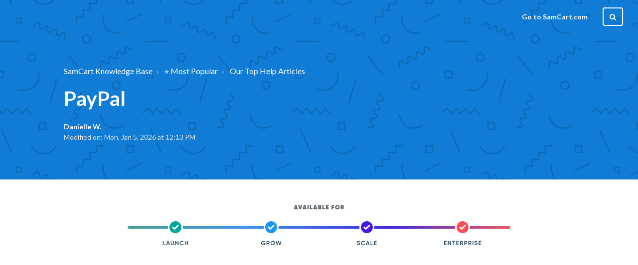

--- FILE ---
content_type: text/html; charset=utf-8
request_url: https://help.samcart.com/support/solutions/articles/60000648059-paypal
body_size: 16423
content:
<!DOCTYPE html>
       
        <!--[if lt IE 7]><html class="no-js ie6 dew-dsm-theme " lang="en" dir="ltr" data-date-format="us"><![endif]-->       
        <!--[if IE 7]><html class="no-js ie7 dew-dsm-theme " lang="en" dir="ltr" data-date-format="us"><![endif]-->       
        <!--[if IE 8]><html class="no-js ie8 dew-dsm-theme " lang="en" dir="ltr" data-date-format="us"><![endif]-->       
        <!--[if IE 9]><html class="no-js ie9 dew-dsm-theme " lang="en" dir="ltr" data-date-format="us"><![endif]-->       
        <!--[if IE 10]><html class="no-js ie10 dew-dsm-theme " lang="en" dir="ltr" data-date-format="us"><![endif]-->       
        <!--[if (gt IE 10)|!(IE)]><!--><html class="no-js  dew-dsm-theme " lang="en" dir="ltr" data-date-format="us"><!--<![endif]-->
	<head>
		
		

<!-- Title for the page -->
<title> How to use PayPal with SamCart : SamCart Knowledge Base </title>

<!-- Meta information -->

      <meta charset="utf-8" />
      <meta http-equiv="X-UA-Compatible" content="IE=edge,chrome=1" />
      <meta name="description" content= "Connect PayPal to process payments on your SamCart checkout page." />
      <meta name="author" content= "" />
       <meta property="og:title" content="How to use PayPal with SamCart" />  <meta property="og:url" content="https://help.samcart.com/support/solutions/articles/60000648059-paypal" />  <meta property="og:description" content="   Note: this article contains videos that utilize a previous navigation bar design. Most functions have remained unchanged, but you can always reference this guide which covers the update and differences.  After You Connect With Stripe, Connect W..." />  <meta property="og:image" content="https://s3.amazonaws.com/cdn.freshdesk.com/data/helpdesk/attachments/production/60092747421/logo/VeCIQjZiXXAiMvoT2Vbs1Lcy92BAiqTx6g.png?X-Amz-Algorithm=AWS4-HMAC-SHA256&amp;amp;X-Amz-Credential=AKIAS6FNSMY2XLZULJPI%2F20260129%2Fus-east-1%2Fs3%2Faws4_request&amp;amp;X-Amz-Date=20260129T145123Z&amp;amp;X-Amz-Expires=604800&amp;amp;X-Amz-SignedHeaders=host&amp;amp;X-Amz-Signature=7dbc5ccc4fdb96d391dbe9dcb89ea946c6b25e5ac7b0c66d0ca7a7b6858f4cac" />  <meta property="og:site_name" content="SamCart Knowledge Base" />  <meta property="og:type" content="article" />  <meta name="twitter:title" content="How to use PayPal with SamCart" />  <meta name="twitter:url" content="https://help.samcart.com/support/solutions/articles/60000648059-paypal" />  <meta name="twitter:description" content="   Note: this article contains videos that utilize a previous navigation bar design. Most functions have remained unchanged, but you can always reference this guide which covers the update and differences.  After You Connect With Stripe, Connect W..." />  <meta name="twitter:image" content="https://s3.amazonaws.com/cdn.freshdesk.com/data/helpdesk/attachments/production/60092747421/logo/VeCIQjZiXXAiMvoT2Vbs1Lcy92BAiqTx6g.png?X-Amz-Algorithm=AWS4-HMAC-SHA256&amp;amp;X-Amz-Credential=AKIAS6FNSMY2XLZULJPI%2F20260129%2Fus-east-1%2Fs3%2Faws4_request&amp;amp;X-Amz-Date=20260129T145123Z&amp;amp;X-Amz-Expires=604800&amp;amp;X-Amz-SignedHeaders=host&amp;amp;X-Amz-Signature=7dbc5ccc4fdb96d391dbe9dcb89ea946c6b25e5ac7b0c66d0ca7a7b6858f4cac" />  <meta name="twitter:card" content="summary" />  <link rel="canonical" href="https://help.samcart.com/support/solutions/articles/60000648059-paypal" /> 

<!-- Responsive setting -->
<link rel="apple-touch-icon" href="https://s3.amazonaws.com/cdn.freshdesk.com/data/helpdesk/attachments/production/60003972649/fav_icon/HlRwm4_kUgTgjYJ7b2SAWS2bkAO7tF-MZQ.png" />
        <link rel="apple-touch-icon" sizes="72x72" href="https://s3.amazonaws.com/cdn.freshdesk.com/data/helpdesk/attachments/production/60003972649/fav_icon/HlRwm4_kUgTgjYJ7b2SAWS2bkAO7tF-MZQ.png" />
        <link rel="apple-touch-icon" sizes="114x114" href="https://s3.amazonaws.com/cdn.freshdesk.com/data/helpdesk/attachments/production/60003972649/fav_icon/HlRwm4_kUgTgjYJ7b2SAWS2bkAO7tF-MZQ.png" />
        <link rel="apple-touch-icon" sizes="144x144" href="https://s3.amazonaws.com/cdn.freshdesk.com/data/helpdesk/attachments/production/60003972649/fav_icon/HlRwm4_kUgTgjYJ7b2SAWS2bkAO7tF-MZQ.png" />
        <meta name="viewport" content="width=device-width, initial-scale=1.0, maximum-scale=5.0, user-scalable=yes" /> 

<meta name="viewport" content="width=device-width, initial-scale=1.0" />
<link href="//fonts.googleapis.com/css?family=Lato:300,300i,400,400i,700,700i,900,900i" rel="stylesheet" />
<link rel="stylesheet" href="//maxcdn.bootstrapcdn.com/font-awesome/4.7.0/css/font-awesome.min.css" />
<link rel="stylesheet" href="//cdn.jsdelivr.net/highlight.js/9.10.0/styles/github.min.css" />
<link rel="stylesheet" href="//cdn.jsdelivr.net/jquery.magnific-popup/1.0.0/magnific-popup.css" />
<style>
  .hero-unit {
    background-image: url(https://s3-us-west-2.amazonaws.com/breezythemes/barren/pattern.svg);
  }
</style>


		
		<!-- Adding meta tag for CSRF token -->
		<meta name="csrf-param" content="authenticity_token" />
<meta name="csrf-token" content="IWND7kQskrPuyEeRWhkmHq5946pcasbYyBG0nYi1dlLws9qZGUPUeZQ/Da8BSZOe+z4Ca81pHkqZYmMZdDQ4yw==" />
		<!-- End meta tag for CSRF token -->
		
		<!-- Fav icon for portal -->
		<link rel='shortcut icon' href='https://s3.amazonaws.com/cdn.freshdesk.com/data/helpdesk/attachments/production/60003972649/fav_icon/HlRwm4_kUgTgjYJ7b2SAWS2bkAO7tF-MZQ.png' />

		<!-- Base stylesheet -->
 
		<link rel="stylesheet" media="print" href="https://assets9.freshdesk.com/assets/cdn/portal_print-6e04b27f27ab27faab81f917d275d593fa892ce13150854024baaf983b3f4326.css" />
	  		<link rel="stylesheet" media="screen" href="https://assets10.freshdesk.com/assets/cdn/falcon_portal_utils-57fc5f91db982a7ecd698d80ef41469e73b87782f2d9f218886147ca63c081ab.css" />	

		
		<!-- Theme stylesheet -->

		<link href="/support/theme.css?v=4&amp;d=1728890401" media="screen" rel="stylesheet" type="text/css">

		<!-- Google font url if present -->
		<link href='https://fonts.googleapis.com/css?family=Source+Sans+Pro:regular,italic,600,700,700italic|Poppins:regular,600,700' rel='stylesheet' type='text/css' nonce='ZmjDdCG3VhMKTy6VgWGZ6Q=='>

		<!-- Including default portal based script framework at the top -->
		<script src="https://assets9.freshdesk.com/assets/cdn/portal_head_v2-d07ff5985065d4b2f2826fdbbaef7df41eb75e17b915635bf0413a6bc12fd7b7.js"></script>
		<!-- Including syntexhighlighter for portal -->
		<script src="https://assets10.freshdesk.com/assets/cdn/prism-841b9ba9ca7f9e1bc3cdfdd4583524f65913717a3ab77714a45dd2921531a402.js"></script>

		

		<!-- Access portal settings information via javascript -->
		 <script type="text/javascript">     var portal = {"language":"en","name":"SamCart Knowledge Base","contact_info":"","current_page_name":"article_view","current_tab":"solutions","vault_service":{"url":"https://vault-service.freshworks.com/data","max_try":2,"product_name":"fd"},"current_account_id":1329266,"preferences":{"bg_color":"#f3f5f7","header_color":"#ffffff","help_center_color":"#f3f5f7","footer_color":"#183247","tab_color":"#ffffff","tab_hover_color":"#02b875","btn_background":"#f3f5f7","btn_primary_background":"#02b875","baseFont":"Source Sans Pro","textColor":"#183247","headingsFont":"Poppins","headingsColor":"#183247","linkColor":"#183247","linkColorHover":"#2753d7","inputFocusRingColor":"#02B875","nonResponsive":"false","personalized_articles":true},"image_placeholders":{"spacer":"https://assets6.freshdesk.com/assets/misc/spacer.gif","profile_thumb":"https://assets8.freshdesk.com/assets/misc/profile_blank_thumb-4a7b26415585aebbd79863bd5497100b1ea52bab8df8db7a1aecae4da879fd96.jpg","profile_medium":"https://assets4.freshdesk.com/assets/misc/profile_blank_medium-1dfbfbae68bb67de0258044a99f62e94144f1cc34efeea73e3fb85fe51bc1a2c.jpg"},"falcon_portal_theme":true,"current_object_id":60000648059};     var attachment_size = 20;     var blocked_extensions = "";     var allowed_extensions = "";     var store = { 
        ticket: {},
        portalLaunchParty: {} };    store.portalLaunchParty.ticketFragmentsEnabled = false;    store.pod = "us-east-1";    store.region = "US"; </script> 


			
	</head>
	<body>
            	
		
		
		

<!-- Notification Messages -->
 <div class="alert alert-with-close notice hide" id="noticeajax"></div> 
<div class="layout layout--anonymous">
  <meta name="google-site-verification" content="qxJxzdgaxz-JiOUfznJfANg6Otn1CSKOJ1AzNI82UJA" />

<header class="topbar container" data-topbar>
  <div class="topbar__inner">
    <div class="topbar__logo-wrapper">
      <a href="https://samcarthelp.freshdesk.com/support/solutions">
        <img src="https://dl.dropboxusercontent.com/s/2i0cpi9fenmfeen/samcart-knowledge-base.png" alt="" class="logo">
      </a>
    </div>

    <div class="topbar__buttons">
      <button class="btn btn-topbar btn-toggle-search" data-toggle-search>
        <span class="fa fa-search"></span>
      </button>
      <button type="button" class="tcon tcon-menu--xcross" aria-label="toggle menu" data-toggle-menu>
        <span class="tcon-menu__lines" aria-hidden="true"></span>
        <span class="tcon-visuallyhidden">toggle menu</span>
      </button>
    </div>

    <div class="search-box search-box--topbar" data-search-topbar>
      <form class="hc-search-form print--remove" autocomplete="off" action="/support/search/solutions" id="hc-search-form" data-csrf-ignore="true">
	<div class="hc-search-input">
	<label for="support-search-input" class="hide">Enter your search term here...</label>
		<input placeholder="Enter your search term here..." type="text"
			name="term" class="special" value=""
            rel="page-search" data-max-matches="10" id="support-search-input">
	</div>
	<div class="hc-search-button">
		<button class="btn btn-primary" aria-label="Search" type="submit" autocomplete="off">
			<i class="mobile-icon-search hide-tablet"></i>
			<span class="hide-in-mobile">
				Search
			</span>
		</button>
	</div>
</form>
    </div>

    <div class="search-mobile" data-search-mobile>
      <div class="container-inner">
        <div class="search-box search-box--mobile">
          <form class="hc-search-form print--remove" autocomplete="off" action="/support/search/solutions" id="hc-search-form" data-csrf-ignore="true">
	<div class="hc-search-input">
	<label for="support-search-input" class="hide">Enter your search term here...</label>
		<input placeholder="Enter your search term here..." type="text"
			name="term" class="special" value=""
            rel="page-search" data-max-matches="10" id="support-search-input">
	</div>
	<div class="hc-search-button">
		<button class="btn btn-primary" aria-label="Search" type="submit" autocomplete="off">
			<i class="mobile-icon-search hide-tablet"></i>
			<span class="hide-in-mobile">
				Search
			</span>
		</button>
	</div>
</form>
        </div>
      </div>
    </div>

    <div class="topbar__controls topbar__controls--anonymous" data-menu>
      <a class="topbar__link" href="https://www.samcart.com">Go to SamCart.com</a>
      
      
        <button class="btn btn-topbar btn-toggle-search hidden-xs hidden-sm hidden-md hidden" data-toggle-search>
          <span class="fa fa-search"></span>
        </button>
      

      
        <!--<a class="btn btn-topbar btn-submit-ticket" href="/support/tickets/new">Submit a ticket</a>-->
      
      <div class="topbar__nav"> <div class="welcome">Welcome <b></b> </div>  <b><a href="/support/login"><b>Login</b></a></b></div>
    </div>
  </div>
<!-- Start of HubSpot Embed Code -->
<script type="text/javascript" id="hs-script-loader" async defer src="//js.hs-scripts.com/7385714.js"></script>
<!-- End of HubSpot Embed Code -->
</header>

  
    
  

  <section class="hero-unit container" data-hero-unit>
  <div class="container-inner hero-unit__content" data-search-box>
    <div class="breadcrumbs-wrapper">
      <ol class="breadcrumbs">
        <li>
          <a href="/support/home">SamCart Knowledge Base</a>
        </li>
        <li title="⭐ Most Popular">
          <a href="/support/solutions/60000249701">⭐ Most Popular</a>
        </li>
        <li title="Our Top Help Articles">
          <a href="/support/solutions/folders/60000366238">Our Top Help Articles</a>
        </li>
      </ol>
    </div>
    <h1 class="hero-unit__title">
      PayPal
    </h1>
    <div class="article-meta">
      <div class="article-meta__col article-meta__col--main">
        <div class="entry-info ">
          <div class="entry-info__content">
            <a href="#" class='author author--hero-unit'>
              Danielle W.
            </a>
            <div class="meta meta--hero-unit">Modified on: Mon, Jan 5, 2026 at 12:13 PM</div>
          </div>
        </div>
      </div>
    </div>
  </div>
</section>

<div class="container article-page page-container">
  <div class="container-inner">
    <div class="article-page__container">
      <article class="article clearfix" itemscope itemtype="http://schema.org/Article">

        <div class="article__body markdown" itemprop="articleBody">
          <p data-identifyelement="509"><img src="https://s3.amazonaws.com/cdn.freshdesk.com/data/helpdesk/attachments/production/60030804902/original/0ihEDP5UO0gMUXBZsMaX_uzaCVdAv_qbuw.png?1620677755" style="width: auto;" class="fr-fic fr-fil fr-dib" data-attachment="[object Object]" data-id="60030804902" data-identifyelement="510"></p><p data-identifyelement="511" dir="ltr"><span class="fr-video fr-deletable fr-fvc fr-dvb fr-draggable" data-identifyelement="512"><iframe width="640" height="360" src="https://www.youtube.com/embed/a2P0ROgMNlo?&amp;wmode=opaque" frameborder="0" allowfullscreen="" sandbox="allow-scripts allow-forms allow-same-origin allow-presentation" class="fr-draggable" data-identifyelement="513"></iframe></span><em data-identifyelement="514">Note: this article contains videos that utilize a previous navigation bar design. Most functions have remained unchanged, but you can always reference this guide which covers the update and differences.</em></p><h3 data-identifyelement="515" dir="ltr">After You Connect With Stripe, Connect With a PayPal Account.</h3><p data-identifyelement="516" dir="ltr"><a data-identifyelement="517" href="https://samcarthelp.freshdesk.com/support/solutions/articles/60000648075-stripe" rel="noreferrer" target="_blank">After you connect with a Stripe account</a>, you have the option to also connect with a PayPal account.</p><p data-identifyelement="518" dir="ltr">While we do recommend using Stripe primarily, PayPal can be used without Stripe.</p><p data-identifyelement="519">This integration is not mandatory. &nbsp;Offering PayPal to your customers is completely up to you!&nbsp;</p><h3 data-identifyelement="520" dir="ltr"><span class="fr-video fr-fvc fr-dvb fr-draggable" data-identifyelement="521"><iframe title="Wistia video player" allowfullscreen="" frameborder="0" class="wistia_embed fr-draggable" name="wistia_embed" src="https://fast.wistia.net/embed/iframe/qz0ppylhky" width="400" height="225" sandbox="allow-scripts allow-forms allow-same-origin allow-presentation" data-identifyelement="522"></iframe></span>Integrate Your SamCart Account With PayPal</h3><p dir="ltr">Navigate to your payment processors by clicking on the blue person icon in the top right corner of your dashboard and select <strong dir="ltr">Settings&nbsp;</strong>from the dropdown menu:</p><p><img src="https://s3.amazonaws.com/cdn.freshdesk.com/data/helpdesk/attachments/production/60153505516/original/5TYp__55p07Vek0K_7WRfoCqWaL70tsb4w.png?1767635784" style="width: 239px; max-width: 100%; display: block; margin: 5px auto; text-align: center; float: none; vertical-align: top;" class="fr-fic fr-dib" data-attachment="[object Object]" data-id="60153505516"></p><p>Note - if you have a marketplace logo set, you will see your logo instead of the blue person icon.</p><p data-identifyelement="528" dir="ltr">Select the<strong data-identifyelement="529">&nbsp;Processors (1)&nbsp;</strong>tab at the top. Then, click on the <strong data-identifyelement="530">Add New (2)&nbsp;</strong>button.</p><p data-identifyelement="487" style="text-align: center;"><img src="https://s3.amazonaws.com/cdn.freshdesk.com/data/helpdesk/attachments/production/60122463555/original/FYrFlmbhAvWhTEHrQqIFq0RU0gMfNHe2TA.png?1726779221" style="width: auto; max-width: 100%;" class="fr-fic fr-fil fr-dib" data-attachment="[object Object]" data-id="60122463555" data-identifyelement="531"></p><p data-identifyelement="532" dir="ltr">In the pop-up window, select which Payment Processor you would like to integrate with.</p><p data-identifyelement="491" style="text-align: center;"><img src="https://s3.amazonaws.com/cdn.freshdesk.com/data/helpdesk/attachments/production/60004045812/original/8oSpuVeBx40chIfvH0FtieVqe3GLjmK4og.png?1585857292" style="box-sizing: inherit; max-width: 100%; color: rgb(86, 88, 103); font-family: proxima-nova, &quot;Helvetica Neue&quot;, Helvetica, Arial, sans-serif; font-size: 17px; font-weight: 400; text-align: left; text-indent: 0px; width: 508px;" data-id="60004045812" class="fr-fic fr-dii" data-identifyelement="533"></p><p data-identifyelement="534" dir="ltr">When you select PayPal, you will see the following pop-up.</p><p data-identifyelement="535" style="text-align: center;"><img src="https://s3.amazonaws.com/cdn.freshdesk.com/data/helpdesk/attachments/production/60123268057/original/suC0GAjPZswxszcltgCsNqhRnq3-4vu0KQ.png?1727808835" style="width: 386px; max-width: 100%; display: block; float: none; vertical-align: top; margin: 5px auto; text-align: center;" class="fr-fic fr-dib" data-attachment="[object Object]" data-id="60123268057" data-identifyelement="536"></p><p data-identifyelement="537" dir="ltr">Give this connection a name in the Label your processor field, and then enter your PayPal API credentials in the API Username, API Password, and API Signature fields. Click the <strong dir="ltr">Su</strong><strong dir="ltr">bmit&nbsp;</strong>button, and you're done! You will see PayPal as a connected payment processor in your <strong dir="ltr">Processors</strong>.</p><p><img src="https://s3.amazonaws.com/cdn.freshdesk.com/data/helpdesk/attachments/production/60123276431/original/fwx3C7NzeuD_uMVn8diiY-i2YPrHInuv6Q.png?1727815025" style="width: 648px; max-width: 100%; display: block; float: none; vertical-align: top; margin: 5px auto; text-align: center;" class="fr-fic fr-dib" data-attachment="[object Object]" data-id="60123276431"></p><p data-identifyelement="537" dir="ltr">If you need help locating your API credentials, read on for more information! The first step is logging into PayPal - you can log into PayPal however your normally would, but you can also access the PayPal login page directly within the setup process by clicking the "<strong data-identifyelement="538" dir="ltr">Click Here&nbsp;</strong>to log in to PayPal" link in the PayPal connection popup window.<br><br><strong data-identifyelement="539">NOTE</strong>: Not all PayPal accounts look exactly the same. If accessing the API credentials on your PayPal account looks different from screenshots below, please contact PayPal for assistance with locating these API credentials.&nbsp;</p><ul data-identifyelement="540"><li data-identifyelement="541" dir="ltr">From your PayPal dashboard, click on <strong data-identifyelement="542" dir="ltr">Account Settings&nbsp;</strong>from the dropdown menu in the top right corner:</li></ul><p data-identifyelement="543" style="text-align: center;"><img src="https://s3.amazonaws.com/cdn.freshdesk.com/data/helpdesk/attachments/production/60123268567/original/J7lNxhoA2SMN4U4uPMLYR0jFEb_bkTAd2w.png?1727809205" style="width: 391px; max-width: 100%; display: block; float: none; vertical-align: top; margin: 5px auto; text-align: center;" class="fr-fic fr-dib" data-attachment="[object Object]" data-id="60123268567" data-identifyelement="544"></p><ul data-identifyelement="545"><li data-identifyelement="546" dir="ltr" style="text-align: left;">On the next page, click the <strong data-identifyelement="547" dir="ltr">Update&nbsp;</strong>button next to <strong data-identifyelement="548">API access</strong>.&nbsp;<img src="https://s3.amazonaws.com/cdn.freshdesk.com/data/helpdesk/attachments/production/60123276850/original/ZOV7GLXw_FgfhSuDVoCo8jDm6XiHmCsCLQ.png?1727815416" style="width: auto; max-width: 100%; display: block; float: none; vertical-align: top; margin: 5px auto; text-align: center;" class="fr-fic fr-dib" data-attachment="[object Object]" data-id="60123276850"></li></ul><ul data-identifyelement="551"><li dir="ltr">Here you will see several API access options. Select the <strong dir="ltr">NVP/SOAP API Integration (Classic)&nbsp;</strong>option. <strong dir="ltr"><img src="https://s3.amazonaws.com/cdn.freshdesk.com/data/helpdesk/attachments/production/60123270804/original/KcfuKc41cLQtKNqrLP-gN9IZJbXfnDZhhg.png?1727810969" class="fr-fic fr-dib" data-id="60123270804" style="box-sizing: border-box; border: 0px; max-width: 100%; cursor: pointer; padding: 0px 1px; margin: 5px auto; display: block; color: rgb(0, 0, 0); font-family: -apple-system, &quot;system-ui&quot;, &quot;Segoe UI&quot;, Roboto, &quot;Helvetica Neue&quot;, Arial, sans-serif; font-size: 13px; font-weight: 400; text-indent: 0px; width: 656px; text-align: center; float: none; vertical-align: top;" data-attachment="[object Object]"></strong></li><li dir="ltr">Clicking this option will bring up your PayPal API credentials! If you have not generated your API credentials in the past, you may see a button asking you to generate your API credentials. Just click that button, then you will see your API credentials here:&nbsp;<img src="https://s3.amazonaws.com/cdn.freshdesk.com/data/helpdesk/attachments/production/60123275896/original/GOb7_aOVTRlEZEaX8mYvxhaVP_flhMEvgQ.png?1727814662" style="width: 330px; max-width: 100%; display: block; float: none; vertical-align: top; margin: 5px auto; text-align: center;" class="fr-fic fr-dib" data-attachment="[object Object]" data-id="60123275896"><strong dir="ltr">NOTE</strong>: If you are still having trouble getting your PayPal API credentials, please follow <a data-identifyelement="553" href="https://www.paypal.com/us/cshelp/article/what-are-api-signature-and-certificate-credentials-help487">this guide from PayPal</a> that will walk you through how to get this information from within your PayPal account. You can also reach out to PayPal Support for assistance!</li></ul><p dir="ltr">Now that you have your API credentials, you are ready to enter them into SamCart! Copy / Paste your API credentials from PayPal into the popup window that appears when you click to connect with PayPal.</p><h3 data-identifyelement="557">Advanced Features With PayPal</h3><p data-identifyelement="558">SamCart has a “one-of-a-kind” integration with PayPal, and it opens up a whole new set of features for anyone with a PayPal account.</p><p data-identifyelement="559">With this integration, your customers can go through 1-Click Upsell Funnels, purchase subscription products, purchase free and paid trail products, and more while paying you with PayPal.</p><p data-identifyelement="560">This is the first time this has ever been possible with PayPal, and we’re extremely excited to allow SamCart users the ability to offer PayPal without limiting the features you love.</p><h3 data-identifyelement="561">Reference Transactions</h3><p data-identifyelement="562"><span class="fr-video fr-fvc fr-dvb fr-draggable" data-identifyelement="563"><iframe title="Wistia video player" allowfullscreen="" frameborder="0" class="wistia_embed fr-draggable" name="wistia_embed" src="https://fast.wistia.net/embed/iframe/kt5ql6fm9q" width="400" height="225" sandbox="allow-scripts allow-forms allow-same-origin allow-presentation" data-identifyelement="564"></iframe></span></p><p data-identifyelement="565" dir="ltr"><em data-identifyelement="566" dir="ltr">Note: this article contains videos that utilize a previous navigation bar design. Most functions have remained unchanged, but you can always reference <a data-identifyelement="567" href="http://help.samcart.com/en/support/solutions/articles/60000929748">this guide</a> which covers the update and differences.</em></p><p data-identifyelement="568">In order to accept PayPal payments for SamCart products with recurring charges of any kind or send customers through 1-click upsells, you will need “Reference Transactions” enabled inside of your PayPal account.</p><p data-identifyelement="569">“Reference Transactions” is an optional PayPal feature that allow you to offer PayPal for more than just products with a single, one-time charge.</p><p data-identifyelement="570">If reference transactions are enabled, then you will be able to offer PayPal as a payment option with SamCart features like…</p><ul data-identifyelement="571"><li data-identifyelement="572">1-Click Upsell Funnels</li><li data-identifyelement="573">Subscription Products</li><li data-identifyelement="574">Free Trial &amp; Paid Trial Products</li></ul><h3 data-identifyelement="575">Do I Have Reference Transactions?</h3><p data-identifyelement="576">To find out whether your PayPal account has Reference Transactions enabled, visit your Payment Processor Integrations area.</p><p data-identifyelement="577" dir="ltr">Scroll over your PayPal integration. At the top of the PayPal processor, you will see a message that either says "Subscriptions/Upsells <strong data-identifyelement="578" dir="ltr">Disabled</strong>" or "Subscriptions/Upsells <strong data-identifyelement="579" dir="ltr">Enabled</strong>" - If you do not see "Subscriptions/Upsells <strong data-identifyelement="580" dir="ltr">Enable</strong><strong data-identifyelement="581" dir="ltr">d</strong>" you will need to contact PayPal to enable reference transactions.&nbsp;</p><p data-identifyelement="582">If you do not have Reference Transactions, PayPal will only be available for one time charge products. Any products with a subscription or recurring billing of any kind will not display PayPal as a payment option.</p><p data-identifyelement="583" dir="ltr">To have SamCart ping PayPal and check for Reference Transactions again, click on the small "refresh" icon:<img src="https://s3.amazonaws.com/cdn.freshdesk.com/data/helpdesk/attachments/production/60110704120/original/u8IoBuyaDOxx48mUOI1jZDytqofZKUFjSw.png?1712090685" style="width: 238px; display: block; float: none; vertical-align: top; margin: 5px auto; text-align: center;" class="fr-fic fr-dib" data-attachment="[object Object]" data-id="60110704120" data-identifyelement="584"></p><p data-identifyelement="585" dir="ltr">If PayPal has enable reference transactions for you, after refreshing you should see "Subscriptions/Upsells <strong data-identifyelement="586" dir="ltr">Enabled</strong>" on the PayPal processor!&nbsp;</p><p data-identifyelement="587" style="text-align: center;"><img src="https://s3.amazonaws.com/cdn.freshdesk.com/data/helpdesk/attachments/production/60122464294/original/BYDyfcZZq_BHdKW9uEze9q3G-RVIzOC-fg.png?1726779851" style="width: 410px; max-width: 100%; display: block; float: none; vertical-align: top; margin: 5px auto; text-align: center;" class="fr-fic fr-dib" data-attachment="[object Object]" data-id="60122464294" data-identifyelement="588"></p><h3 data-identifyelement="589">Turning On Reference Transactions</h3><p data-identifyelement="590">To get Reference Transactions turned on for your PayPal account, get in touch with PayPal and request for this feature to be enabled inside of your account.</p><p data-identifyelement="591" dir="ltr">You can call PayPal's support at 1 (888) 221-1161 (ask for business support). You can also submit a Merchant Technical Support ticket <a data-identifyelement="592" href="https://www.paypal-techsupport.com/s/?language=en_US" rel="noreferrer" target="_blank">here</a>.</p><p data-identifyelement="593" dir="ltr">After PayPal confirms they have activated Reference Transactions, then come back to SamCart and click on the small “Refresh” icon again.</p><p data-identifyelement="594">SamCart will check your PayPal account again, and see if Reference Transactions are enabled.</p><p data-identifyelement="595" dir="ltr">Please keep in mind, we do not own PayPal. We do not have any power to make PayPal turn on this feature for your account. PayPal guidelines vary from country to country, and we cannot guarantee that PayPal will enable this feature for you.</p><h3 data-identifyelement="596">PayPal Business Account</h3><p data-identifyelement="597">SamCart’s integration only works for <strong data-identifyelement="598">PayPal Business Accounts</strong>.</p><p data-identifyelement="599" dir="ltr">There are several types of PayPal Business accounts; some are free, some are paid. Below are some quick instructions to help you identify if your PayPal account is a PayPal Business Account.</p><p data-identifyelement="600" dir="ltr">When you log in to PayPal, you should see "Business Tools" as an option within your account. PayPal accounts that are <em data-identifyelement="601" dir="ltr">not&nbsp;</em>a business account will not have this option.&nbsp;</p><div data-identifyelement="602" dir="ltr"><img src="https://s3.amazonaws.com/cdn.freshdesk.com/data/helpdesk/attachments/production/60110702543/original/Rrw5xc1JurQGRRVZy2u51o7vgcm6wT9Hhg.png?1712089314" style="width: auto; display: block; float: none; vertical-align: top; margin: 5px auto; text-align: center;" class="fr-fic fr-dib" data-attachment="[object Object]" data-id="60110702543" data-identifyelement="603"><br data-identifyelement="604">Additionally, if you have a business account then you should see a "Business Profile" with business information under your "Account Settings."&nbsp;</div><h3 data-identifyelement="605"><img src="https://s3.amazonaws.com/cdn.freshdesk.com/data/helpdesk/attachments/production/60110702597/original/ElDlxw7_po_rEFBTBs_SKhRFMcaJlZI9aA.png?1712089367" style="width: auto; display: block; float: none; vertical-align: top; margin: 5px auto; text-align: center;" class="fr-fic fr-dib" data-attachment="[object Object]" data-id="60110702597" data-identifyelement="606"></h3><h3 data-identifyelement="607">How to Get a PayPal Business Account</h3><p data-identifyelement="608">If you do not have a PayPal Business Account, you can upgrade for free.</p><p data-identifyelement="609" dir="ltr">Log in to your PayPal Personal account, and find the button that says “Upgrade to a Business Account.” Here’s a quick screenshot to show where this button might be found in your account:</p><p data-identifyelement="610" style="text-align: center;"><img src="https://s3.amazonaws.com/cdn.freshdesk.com/data/helpdesk/attachments/production/60004046906/original/HYC7_nn17JBDS9adFU4Y7IjKCDUCP8BA_Q.png?1585859120" style="box-sizing: inherit; max-width: 100%; color: rgb(86, 88, 103); font-family: proxima-nova, &quot;Helvetica Neue&quot;, Helvetica, Arial, sans-serif; font-size: 17px; font-weight: 400; text-align: left; text-indent: 0px; width: 477px;" class="fr-fic fr-dii" data-attachment="[object Object]" data-id="60004046906" data-identifyelement="611"></p><p data-identifyelement="612" dir="ltr">After you have a PayPal Business Account, you will need three pieces of information to complete your integration:</p><ol data-identifyelement="613"><li data-identifyelement="614">API Username</li><li data-identifyelement="615">API Password</li><li data-identifyelement="616">API Signature.</li></ol><p data-identifyelement="617">All three of these credentials can be obtained by logging into your PayPal account and<a data-identifyelement="618" href="https://www.paypal.com/us/cgi-bin/webscr?cmd=_profile-api-add-direct-access-show" rel="noreferrer" target="_blank">&nbsp;visiting this link</a>. Be sure to select the “Request API Signature” option, not the “Request API Certificate” option.</p><p data-identifyelement="619"><a data-identifyelement="620" href="https://www.samcart.com/scale-done-for-you?utm_source=knowledge-base&amp;utm_medium=organic" rel="noopener noreferrer" target="_blank"><img src="https://s3.amazonaws.com/cdn.freshdesk.com/data/helpdesk/attachments/production/60121785844/original/wvKWjnYI2ap7mBV3FJvCl4UrMfdI92kEqA.png?1726000180" style="width: auto; max-width: 100%;" class="fr-fil fr-dib" data-attachment="[object Object]" data-id="60121785844" data-identifyelement="621"></a></p><p data-identifyelement="622"><a data-identifyelement="623" href="https://www.samcart.com/pricing?utm_source=knowledge-base&amp;utm_medium=organic" rel="noopener noreferrer" target="_blank"><img src="https://s3.amazonaws.com/cdn.freshdesk.com/data/helpdesk/attachments/production/60121785859/original/wqILxvFFVmRkt1V_Tla6J2LDlhnQEUGsTw.png?1726000198" style="width: auto; max-width: 100%;" class="fr-fil fr-dib" data-attachment="[object Object]" data-id="60121785859" data-identifyelement="624"></a></p><h3 data-identifyelement="625">Frequently Asked Questions</h3><p data-identifyelement="626"><strong data-identifyelement="627">Q: How do I get in touch with PayPal?</strong></p><p data-identifyelement="628"><strong data-identifyelement="629">A:</strong> If you have any questions specifically for PayPal, use their <a data-identifyelement="630" href="https://www.paypal.com/us/smarthelp/contact-us" rel="noreferrer" target="_blank">Contact Us</a> page and reach out directly. You can also submit a Merchant Technical Support ticket at <a data-identifyelement="631" href="https://www.paypal-techsupport.com/" rel="noreferrer">https://www.paypal-techsupport.com/</a> or call 1 (888) 221-1161 and ask for business support.</p><p data-identifyelement="632"><strong data-identifyelement="633">Q: Can I accept credit card payments with PayPal?</strong></p><p data-identifyelement="634"><strong data-identifyelement="635">A:&nbsp;</strong>No. <a data-identifyelement="636" href="https://samcarthelp.freshdesk.com/support/solutions/articles/60000648075-stripe" rel="noreferrer" target="_blank">You must integrate with a Stripe account&nbsp;</a>to accept credit card payments on SamCart. It’s super easy to setup, and we highly recommend having a Stripe account connected to SamCart.</p><p data-identifyelement="637"><strong data-identifyelement="638">Q: What happens if I sell subscriptions, but I don’t have “Reference Transactions” enabled on my PayPal account?</strong></p><p data-identifyelement="639" dir="ltr"><strong data-identifyelement="640">A:&nbsp;</strong>PayPal will not appear as an option on the checkout page for any subscription products until “Reference Transactions” are enabled. This is true for even if you have a One Time Payment option available on the checkout page.&nbsp;</p><p data-identifyelement="641" dir="ltr">This is just another reason we strongly suggest connecting a Stripe account to SamCart, so you have the ability to accept credit card payments while you work with PayPal to turn on "Reference Transactions".</p><p data-identifyelement="642"><strong data-identifyelement="643">Q: What happens to my upsells if a customer buys with PayPal, but I don’t have “Reference Transactions” enabled on my PayPal account?</strong></p><p data-identifyelement="644" dir="ltr"><strong data-identifyelement="645">A:</strong> PayPal customers will skip your upsell funnel. Customers will place an order with PayPal, and go straight to whatever Thank You Page you have selected.</p><p data-identifyelement="646"><strong data-identifyelement="647">Q: Does this integration work with “PayPal Payments Pro”?</strong></p><p data-identifyelement="648"><strong data-identifyelement="649">A:&nbsp;</strong>Yes! This integration works with any and all types of PayPal Business Accounts.</p><p data-identifyelement="650" dir="ltr"><strong data-identifyelement="651">Q: Are there any limitations to refunds when using PayPal?</strong></p><p data-identifyelement="652" dir="ltr"><strong data-identifyelement="653">A:</strong> PayPal refunds can only be issued within 180 days of purchase.&nbsp;</p><p data-identifyelement="522" dir="ltr"><strong data-identifyelement="523">Q:</strong><strong data-identifyelement="654">&nbsp;If I cancel my SamCart account, will my subscriptions continue to charge?</strong></p><p data-identifyelement="524" dir="ltr"><strong data-identifyelement="525">A:</strong> Your customer charges for recurring and limited subscriptions would stop right away upon the cancellation of your SamCart account.</p><p data-identifyelement="524" dir="ltr"><strong data-identifyelement="655" dir="ltr">Q: Can I run a test order using PayPal?</strong></p><p data-identifyelement="524" dir="ltr"><strong data-identifyelement="656">A:&nbsp;</strong>No, you cannot. If you would like to test the purchase process for PayPal, they can do so in "Live Mode" by creating a specific testing coupon for the product so you can test the process for free! Alternatively, you can run a Test order if you have SamPay or Stripe also connected as a Payment Processor but you cannot select PayPal as your choice of payment when doing a Test order.</p><p data-identifyelement="657"><br data-identifyelement="658"></p>
        </div>

        <div class="article__attachments">
          
        </div>

      </article>
      
      <footer class="article-footer clearfix">
        <p class="article-vote" id="voting-container" 
											data-user-id="" 
											data-article-id="60000648059"
											data-language="en">
										Did you find it helpful?<span data-href="/support/solutions/articles/60000648059/thumbs_up" class="vote-up a-link" id="article_thumbs_up" 
									data-remote="true" data-method="put" data-update="#voting-container" 
									data-user-id=""
									data-article-id="60000648059"
									data-language="en"
									data-update-with-message="Glad we could be helpful. Thanks for the feedback.">
								Yes</span><span class="vote-down-container"><span data-href="/support/solutions/articles/60000648059/thumbs_down" class="vote-down a-link" id="article_thumbs_down" 
									data-remote="true" data-method="put" data-update="#vote-feedback-form" 
									data-user-id=""
									data-article-id="60000648059"
									data-language="en"
									data-hide-dom="#voting-container" data-show-dom="#vote-feedback-container">
								No</span></span></p><a class="hide a-link" id="vote-feedback-form-link" data-hide-dom="#vote-feedback-form-link" data-show-dom="#vote-feedback-container">Send feedback</a><div id="vote-feedback-container"class="hide">	<div class="lead">Sorry we couldn't be helpful. Help us improve this article with your feedback.</div>	<div id="vote-feedback-form">		<div class="sloading loading-small loading-block"></div>	</div></div>
      </footer>
      
      
        <div class="row clearfix article-page__related">
          <div class="column column--sm-6">
            <section class="folder-articles">
              <h3 class="folder-articles__title">Related Articles</h3>
              <ul class="folder-articles__list">
                
                  
                    <li class="folder-articles__item">
                      <a href="/support/solutions/articles/60000647885-creating-products" class="folder-articles__link">Creating Products</a>
                    </li>
                  
                
                  
                    <li class="folder-articles__item">
                      <a href="/support/solutions/articles/60000650306-custom-domains" class="folder-articles__link">Custom Domains</a>
                    </li>
                  
                
                  
                
                  
                    <li class="folder-articles__item">
                      <a href="/support/solutions/articles/60000670867-sharing-your-product-page" class="folder-articles__link">Sharing Your Product Page</a>
                    </li>
                  
                
                  
                    <li class="folder-articles__item">
                      <a href="/support/solutions/articles/60000647886-connect-samcart-with-your-other-tools" class="folder-articles__link">Connect SamCart With Your Other Tools</a>
                    </li>
                  
                
              </ul>
              
                <a href="/support/solutions/folders/60000366238" class="btn btn-default">View all</a>
              
            </section>
          </div>
        </div>
      
    </div>
  </div>
</div>


  
    
  

  

<footer class="footer-container container">
  <div class="container-inner footer-container__inner">
    <div class="footer-container__copyright">
      
    </div>
    <p class="footer-container__social-links">
      <img src = "https://uploads-ssl.webflow.com/64aae75233cb096febb28dc1/64af1e2cd8853273349351ab_SamCart_Logo_Primary.svg" />
    </p>

    
      
    
  </div>
</footer>
</div>

<script src="//cdn.jsdelivr.net/jquery.magnific-popup/1.0.0/jquery.magnific-popup.min.js"></script>
<script src="//cdn.jsdelivr.net/highlight.js/9.10.0/highlight.min.js"></script>
<script>
    hljs.initHighlightingOnLoad();

    var HC_SETTINGS = {
      css: {
        activeClass: 'is-active',
        hiddenClass: 'is-hidden',
        topbarHiddenClass: 'topbar--hidden',
        topbarFixedClass: 'topbar--fixed'
      }
    };

    (function ($) {
      var $window = $(window);
      var $topbar = $('[data-topbar]');
      var topbarHeight = parseInt($topbar.height());

      var bindEffects = function () {
        var scrolled = $window.scrollTop();
        if (scrolled > topbarHeight && scrolled < (topbarHeight * 2)) {
          $topbar.addClass(HC_SETTINGS.css.topbarHiddenClass);
        } else {
          $topbar
            .removeClass(HC_SETTINGS.css.topbarHiddenClass)
            .removeClass(HC_SETTINGS.css.topbarFixedClass);
        }

        if (scrolled > (topbarHeight * 2)) {
          $topbar
            .removeClass(HC_SETTINGS.css.topbarHiddenClass)
            .addClass(HC_SETTINGS.css.topbarFixedClass);
        }
      };

      $window.on('scroll.theme', bindEffects);

      if ($('[data-hero-unit="large"]').length === 0) {
        $('[data-menu]').children('[data-toggle-search]').removeClass('hidden');
      }

      var $searchBarMobile = $('[data-search-mobile]');
      var $closeButton = $('<button />', {
        'class': 'btn btn-default btn-search-topbar-close',
        'data-toggle-search': 'true',
        html: $('<span />', { 'class': 'fa fa-close' })
      });

      $searchBarMobile.find('.search-box').append($closeButton);

      $(document).on('click', '[data-toggle-menu]', function () {
        $(this).toggleClass('tcon-transform');
        $('[data-menu]').toggle();
        $topbar.toggleClass('topbar--opened');
      });

      $(document).on('click', '[data-toggle-search]', function () {
        $searchBarMobile.toggleClass('search-box--mobile-active');
      });

      var catalogHeroUnit = "<section class=\"hero-unit container\">" +
        "<div class=\"container-inner hero-unit__content\">" +
          "</div>" +
          "<h1 class=\"hero-unit__title text-center\">" +
            "Catalog" +
          "</h1>" +
        "</div>" +
      "</section>";

      if (window.location.href.indexOf("support/catalog") > -1) {
        $('#catalog-container').before(catalogHeroUnit);
        $('.content').before(catalogHeroUnit)
        $('.content').addClass('container-inner').wrap('<div class="container"></div>');
      }

      if (window.location.href.indexOf("support/profile/edit") > -1) {
        var profileHeroUnit = "<section class=\"hero-unit container\">" +
          "<div class=\"container-inner hero-unit__content\">" +
            "</div>" +
            "<h1 class=\"hero-unit__title text-center\">" +
              "Edit Profile" +
            "</h1>" +
          "</div>" +
        "</section>";
        $('[data-topbar]').before(profileHeroUnit);
        $('.main, .sidebar')
            .wrapAll('<div class="clearfix"></div>')
            .wrap('<div class="container-inner"></div>')
            .wrap('<div class="container"></div>');
     }

      $('.image-with-lightbox').magnificPopup({
        type: 'image',
        closeOnContentClick: true,
        closeBtnInside: false,
        fixedContentPos: true,
        mainClass: 'mfp-with-zoom', // class to remove default margin from left and right side
        image: {
          verticalFit: true
        },
        zoom: {
          enabled: true,
          duration: 300 // don't foget to change the duration also in CSS
        }
      });

      $('.image-with-video-icon').magnificPopup({
        disableOn: 700,
        type: 'iframe',
        mainClass: 'mfp-fade',
        removalDelay: 160,
        preloader: false,
        fixedContentPos: false
      });

      $('.accordion__item-title').on('click', function () {
        var $title = $(this);
        $title.toggleClass('accordion__item-title--active');
        $title
          .parents('.accordion__item')
          .find('.accordion__item-content')
          .slideToggle();
      });

      $('.tabs-link').click(function (e) {
        e.preventDefault();
        var $link = $(this);
        var tabIndex = $link.index();
        var $tab = $link.parents('.tabs').find('.tab').eq(tabIndex);
        $link
          .addClass(HC_SETTINGS.css.activeClass)
          .siblings()
          .removeClass(HC_SETTINGS.css.activeClass);
        $tab
          .removeClass(HC_SETTINGS.css.hiddenClass)
          .siblings('.tab')
          .addClass(HC_SETTINGS.css.hiddenClass);
      });

      // Fix animated icons
      $('.fa-spin').empty();

      $('#profile-edit .profile-heading .heading')
        .prependTo('#profile-edit .main .form-portal')
        .css('display', 'block');
    })(jQuery);
</script>




			<script src="https://assets4.freshdesk.com/assets/cdn/portal_bottom-0fe88ce7f44d512c644a48fda3390ae66247caeea647e04d017015099f25db87.js"></script>

		<script src="https://assets6.freshdesk.com/assets/cdn/redactor-642f8cbfacb4c2762350a557838bbfaadec878d0d24e9a0d8dfe90b2533f0e5d.js"></script> 
		<script src="https://assets10.freshdesk.com/assets/cdn/lang/en-4a75f878b88f0e355c2d9c4c8856e16e0e8e74807c9787aaba7ef13f18c8d691.js"></script>
		<!-- for i18n-js translations -->
  		<script src="https://assets1.freshdesk.com/assets/cdn/i18n/portal/en-7dc3290616af9ea64cf8f4a01e81b2013d3f08333acedba4871235237937ee05.js"></script>
		<!-- Including default portal based script at the bottom -->
		<script nonce="ZmjDdCG3VhMKTy6VgWGZ6Q==">
//<![CDATA[
	
	jQuery(document).ready(function() {
					
		// Setting the locale for moment js
		moment.lang('en');

		var validation_meassages = {"required":"This field is required.","remote":"Please fix this field.","email":"Please enter a valid email address.","url":"Please enter a valid URL.","date":"Please enter a valid date.","dateISO":"Please enter a valid date ( ISO ).","number":"Please enter a valid number.","digits":"Please enter only digits.","creditcard":"Please enter a valid credit card number.","equalTo":"Please enter the same value again.","two_decimal_place_warning":"Value cannot have more than 2 decimal digits","select2_minimum_limit":"Please type %{char_count} or more letters","select2_maximum_limit":"You can only select %{limit} %{container}","maxlength":"Please enter no more than {0} characters.","minlength":"Please enter at least {0} characters.","rangelength":"Please enter a value between {0} and {1} characters long.","range":"Please enter a value between {0} and {1}.","max":"Please enter a value less than or equal to {0}.","min":"Please enter a value greater than or equal to {0}.","select2_maximum_limit_jq":"You can only select {0} {1}","facebook_limit_exceed":"Your Facebook reply was over 8000 characters. You'll have to be more clever.","messenger_limit_exceeded":"Oops! You have exceeded Messenger Platform's character limit. Please modify your response.","not_equal_to":"This element should not be equal to","email_address_invalid":"One or more email addresses are invalid.","twitter_limit_exceed":"Oops! You have exceeded Twitter's character limit. You'll have to modify your response.","password_does_not_match":"The passwords don't match. Please try again.","valid_hours":"Please enter a valid hours.","reply_limit_exceed":"Your reply was over 2000 characters. You'll have to be more clever.","url_format":"Invalid URL format","url_without_slash":"Please enter a valid URL without '/'","link_back_url":"Please enter a valid linkback URL","requester_validation":"Please enter a valid requester details or <a href=\"#\" id=\"add_requester_btn_proxy\">add new requester.</a>","agent_validation":"Please enter valid agent details","email_or_phone":"Please enter a Email or Phone Number","upload_mb_limit":"Upload exceeds the available 15MB limit","invalid_image":"Invalid image format","atleast_one_role":"At least one role is required for the agent","invalid_time":"Invalid time.","remote_fail":"Remote validation failed","trim_spaces":"Auto trim of leading & trailing whitespace","hex_color_invalid":"Please enter a valid hex color value.","name_duplication":"The name already exists.","invalid_value":"Invalid value","invalid_regex":"Invalid Regular Expression","same_folder":"Cannot move to the same folder.","maxlength_255":"Please enter less than 255 characters","decimal_digit_valid":"Value cannot have more than 2 decimal digits","atleast_one_field":"Please fill at least {0} of these fields.","atleast_one_portal":"Select atleast one portal.","custom_header":"Please type custom header in the format -  header : value","same_password":"Should be same as Password","select2_no_match":"No matching %{container} found","integration_no_match":"no matching data...","time":"Please enter a valid time","valid_contact":"Please add a valid contact","field_invalid":"This field is invalid","select_atleast_one":"Select at least one option.","ember_method_name_reserved":"This name is reserved and cannot be used. Please choose a different name."}	

		jQuery.extend(jQuery.validator.messages, validation_meassages );


		jQuery(".call_duration").each(function () {
			var format,time;
			if (jQuery(this).data("time") === undefined) { return; }
			if(jQuery(this).hasClass('freshcaller')){ return; }
			time = jQuery(this).data("time");
			if (time>=3600) {
			 format = "hh:mm:ss";
			} else {
				format = "mm:ss";
			}
			jQuery(this).html(time.toTime(format));
		});
	});

	// Shortcuts variables
	var Shortcuts = {"global":{"help":"?","save":"mod+return","cancel":"esc","search":"/","status_dialog":"mod+alt+return","save_cuctomization":"mod+shift+s"},"app_nav":{"dashboard":"g d","tickets":"g t","social":"g e","solutions":"g s","forums":"g f","customers":"g c","reports":"g r","admin":"g a","ticket_new":"g n","compose_email":"g m"},"pagination":{"previous":"alt+left","next":"alt+right","alt_previous":"j","alt_next":"k"},"ticket_list":{"ticket_show":"return","select":"x","select_all":"shift+x","search_view":"v","show_description":"space","unwatch":"w","delete":"#","pickup":"@","spam":"!","close":"~","silent_close":"alt+shift+`","undo":"z","reply":"r","forward":"f","add_note":"n","scenario":"s"},"ticket_detail":{"toggle_watcher":"w","reply":"r","forward":"f","add_note":"n","close":"~","silent_close":"alt+shift+`","add_time":"m","spam":"!","delete":"#","show_activities_toggle":"}","properties":"p","expand":"]","undo":"z","select_watcher":"shift+w","go_to_next":["j","down"],"go_to_previous":["k","up"],"scenario":"s","pickup":"@","collaboration":"d"},"social_stream":{"search":"s","go_to_next":["j","down"],"go_to_previous":["k","up"],"open_stream":["space","return"],"close":"esc","reply":"r","retweet":"shift+r"},"portal_customizations":{"preview":"mod+shift+p"},"discussions":{"toggle_following":"w","add_follower":"shift+w","reply_topic":"r"}};
	
	// Date formats
	var DATE_FORMATS = {"non_us":{"moment_date_with_week":"ddd, D MMM, YYYY","datepicker":"d M, yy","datepicker_escaped":"d M yy","datepicker_full_date":"D, d M, yy","mediumDate":"d MMM, yyyy"},"us":{"moment_date_with_week":"ddd, MMM D, YYYY","datepicker":"M d, yy","datepicker_escaped":"M d yy","datepicker_full_date":"D, M d, yy","mediumDate":"MMM d, yyyy"}};

	var lang = { 
		loadingText: "Please Wait...",
		viewAllTickets: "View all tickets"
	};


//]]>
</script> 

		

		<img src='/support/solutions/articles/60000648059-paypal/hit' alt='Article views count' aria-hidden='true'/>
		<script type="text/javascript">
     		I18n.defaultLocale = "en";
     		I18n.locale = "en";
		</script>
			
    	


		<!-- Include dynamic input field script for signup and profile pages (Mint theme) -->

	</body>
</html>


--- FILE ---
content_type: text/html; charset=utf-8
request_url: https://fast.wistia.net/embed/iframe/qz0ppylhky
body_size: 2252
content:
<!DOCTYPE html>
<html>
<head>
<meta content='width=device-width, user-scalable=no' name='viewport'>
<meta content='noindex' name='robots'>
<meta content='noindex,indexifembedded' name='googlebot'>
<title>PayPal-Pop-Up</title>
<link rel="alternate" type="application/json+oembed" href="https://fast.wistia.com/oembed.json?url=https%3A%2F%2Ffast.wistia.com%2Fembed%2Fiframe%2Fqz0ppylhky" title="PayPal-Pop-Up" />
<meta name="twitter:card" content="player" />
<meta name="twitter:site" content="@wistia" />
<meta name="twitter:title" content="PayPal-Pop-Up" />
<meta name="twitter:url" content="https://fast.wistia.net/embed/iframe/qz0ppylhky?twitter=true" />
<meta name="twitter:description" content="3 min 42 sec video" />
<meta name="twitter:image" content="https://embed-ssl.wistia.com/deliveries/eb4344afc6b207af529edb69306b171b15746a34/file.jpg" />
<meta name="twitter:player" content="https://fast.wistia.net/embed/iframe/qz0ppylhky?twitter=true" />
<meta name="twitter:player:width" content="435" />
<meta name="twitter:player:height" content="243" />

<script>
  window._inWistiaIframe = true;
</script>
<style>
  html, body {margin:0;padding:0;overflow:hidden;height:100%;}
  object {border:0;}
  #wistia_video,.wistia_embed {height:100%;width:100%;}
</style>
</head>
<body>
<script>
  function addWindowListener (type, callback) {
    if (window.addEventListener) {
      window.addEventListener(type, callback, false);
    } else if (window.attachEvent) {
      window.attachEvent('on' + type, callback);
    }
  }
  
  window.wistiaPostMessageQueue = [];
  addWindowListener('message', function (event) {
    if (!window._wistiaHasInitialized) {
      wistiaPostMessageQueue.push(event);
    }
  });
</script>
<link as='script' crossorigin='anonymous' href='//fast.wistia.net/assets/external/insideIframe.js' rel='modulepreload'>
<script async src='//fast.wistia.net/assets/external/E-v1.js'></script>
<div class='wistia_embed' id='wistia_video'></div>
<script>
  const swatchPreference =  true;
  if (swatchPreference) {
    document.getElementById('wistia_video').innerHTML = '<div class="wistia_swatch" style="height:100%;left:0;opacity:0;overflow:hidden;position:absolute;top:0;transition:opacity 200ms;width:100%;"><img src="https://fast.wistia.net/embed/medias/qz0ppylhky/swatch" style="filter:blur(5px);height:100%;object-fit:contain;width:100%;" alt="" aria-hidden="true" onload="this.parentNode.style.opacity=1;" /></div>';
  }
</script>
<script>
  window._wq = window._wq || [];
  window._wq.push(function (W) {
    W.iframeInit({"accountId":36259,"accountKey":"wistia-production_36259","analyticsHost":"https://distillery.wistia.net","formsHost":"https://app.wistia.com","formEventsApi":"/form-stream/1.0.0","aspectRatio":1.791044776119403,"assets":[{"is_enhanced":false,"type":"original","slug":"original","display_name":"Original File","details":{},"width":1440,"height":804,"ext":"mp4","size":37421510,"bitrate":1314,"public":true,"status":2,"progress":1.0,"url":"https://embed-ssl.wistia.com/deliveries/3229f9792c006c295124b3828e721731c6c889fb.bin","created_at":1449253770},{"is_enhanced":false,"type":"iphone_video","slug":"mp4_h264_377k","display_name":"360p","details":{},"container":"mp4","codec":"h264","width":640,"height":358,"ext":"mp4","size":10756455,"bitrate":377,"public":true,"status":2,"progress":1.0,"metadata":{},"url":"https://embed-ssl.wistia.com/deliveries/b8b1c65dc3bb2977628ba198bbea5b7f654a569b.bin","created_at":1449253770,"opt_vbitrate":800},{"is_enhanced":false,"type":"mp4_video","slug":"mp4_h264_161k","display_name":"224p","details":{},"container":"mp4","codec":"h264","width":400,"height":224,"ext":"mp4","size":4611917,"bitrate":161,"public":true,"status":2,"progress":1.0,"metadata":{},"url":"https://embed-ssl.wistia.com/deliveries/b9e84947ac2d0e03ee89470c9b61b6c22641d943.bin","created_at":1449253770,"opt_vbitrate":200},{"is_enhanced":false,"type":"md_mp4_video","slug":"mp4_h264_230k","display_name":"540p","details":{},"container":"mp4","codec":"h264","width":960,"height":536,"ext":"mp4","size":6559295,"bitrate":230,"public":true,"status":2,"progress":1.0,"metadata":{},"url":"https://embed-ssl.wistia.com/deliveries/ce9461c192584c31f54b0c481f791b21cab5da43.bin","created_at":1449253770,"opt_vbitrate":1200},{"is_enhanced":false,"type":"hd_mp4_video","slug":"mp4_h264_281k","display_name":"720p","details":{},"container":"mp4","codec":"h264","width":1280,"height":714,"ext":"mp4","size":8016465,"bitrate":281,"public":true,"status":2,"progress":1.0,"metadata":{},"url":"https://embed-ssl.wistia.com/deliveries/f810c434f55cef38c9f1ac2c5c7176e77853f37d.bin","created_at":1449253770,"opt_vbitrate":2500},{"is_enhanced":false,"type":"still_image","slug":"still_image_1280x714","display_name":"Thumbnail Image","details":{},"width":1280,"height":714,"ext":"jpg","size":48616,"bitrate":0,"public":true,"status":2,"progress":1.0,"url":"https://embed-ssl.wistia.com/deliveries/eb4344afc6b207af529edb69306b171b15746a34.bin","created_at":1449253953},{"is_enhanced":false,"type":"storyboard","slug":"storyboard_2000x2331","display_name":"Storyboard","details":{},"width":2000,"height":2331,"ext":"jpg","size":987149,"bitrate":0,"public":true,"status":2,"progress":1.0,"metadata":{"aspect_ratio":1.791,"frame_count":200,"frame_height":111,"frame_width":200},"url":"https://embed-ssl.wistia.com/deliveries/8bd8df0309f8d52f01035cdfe84a14a17e387706.bin","created_at":1467389123}],"branding":false,"createdAt":1449253770,"distilleryUrl":"https://distillery.wistia.com/x","duration":222.424,"enableCustomerLogo":true,"firstEmbedForAccount":false,"firstShareForAccount":false,"availableTranscripts":[],"hashedId":"qz0ppylhky","mediaId":17038980,"mediaKey":"wistia-production_17038980","mediaType":"Video","name":"PayPal-Pop-Up","preloadPreference":null,"progress":1.0,"protected":false,"projectId":662807,"seoDescription":"a SamCart video","showAbout":true,"status":2,"type":"Video","playableWithoutInstantHls":true,"stats":{"loadCount":54176,"playCount":11910,"uniqueLoadCount":33652,"uniquePlayCount":9842,"averageEngagement":0.498248},"trackingTransmitInterval":20,"liveStreamEventDetails":null,"integrations":{"hubspot_v2":true,"google_analytics":true},"hls_enabled":false,"embed_options":{"opaqueControls":false,"playerColor":"7b796a","playerColorGradient":{"on":false,"colors":[["#7b796a",0],["#e1dfd0",1]]},"plugin":{"midrollLink-v1":{"links":[{"time":"86","duration":"24","text":"Request Your PayPal API Info","url":"https://www.paypal.com/us/cgi-bin/webscr?cmd=_profile-api-add-direct-access-show","conversionOpportunityKey":"wistia-production_497420"},{"time":"135.109626","duration":"15","text":"Contact PayPal Support","url":"https://www.paypal.com/selfhelp/home","conversionOpportunityKey":"wistia-production_497421"}]},"postRoll-v1":{"rewatch":"true","autoSize":"true","style":{"backgroundColor":"#303030"},"time":"end","text":"visit support.samcart.com","link":"http://support.samcart.com/","conversionOpportunityKey":"wistia-production_497419"}},"volumeControl":"true","fullscreenButton":"true","controlsVisibleOnLoad":"true","bpbTime":"false","vulcan":"true","version":"v2","stillUrl":"https://embed-ssl.wistia.com/deliveries/eb4344afc6b207af529edb69306b171b15746a34.bin","playButton":"true","smallPlayButton":"true","playbar":"true","branding":"false","autoPlay":"false","endVideoBehavior":"default","newRoundedIcons":true,"shouldShowCaptionsSettings":true},"embedOptions":{"opaqueControls":false,"playerColor":"7b796a","playerColorGradient":{"on":false,"colors":[["#7b796a",0],["#e1dfd0",1]]},"plugin":{"midrollLink-v1":{"links":[{"time":"86","duration":"24","text":"Request Your PayPal API Info","url":"https://www.paypal.com/us/cgi-bin/webscr?cmd=_profile-api-add-direct-access-show","conversionOpportunityKey":"wistia-production_497420"},{"time":"135.109626","duration":"15","text":"Contact PayPal Support","url":"https://www.paypal.com/selfhelp/home","conversionOpportunityKey":"wistia-production_497421"}]},"postRoll-v1":{"rewatch":"true","autoSize":"true","style":{"backgroundColor":"#303030"},"time":"end","text":"visit support.samcart.com","link":"http://support.samcart.com/","conversionOpportunityKey":"wistia-production_497419"}},"volumeControl":"true","fullscreenButton":"true","controlsVisibleOnLoad":"true","bpbTime":"false","vulcan":"true","version":"v2","stillUrl":"https://embed-ssl.wistia.com/deliveries/eb4344afc6b207af529edb69306b171b15746a34.bin","playButton":"true","smallPlayButton":"true","playbar":"true","branding":"false","autoPlay":"false","endVideoBehavior":"default","newRoundedIcons":true,"shouldShowCaptionsSettings":true}}, {});
    window._wistiaHasInitialized = true;
  });
</script>
</body>
</html>


--- FILE ---
content_type: text/html; charset=utf-8
request_url: https://fast.wistia.net/embed/iframe/kt5ql6fm9q
body_size: 1708
content:
<!DOCTYPE html>
<html>
<head>
<meta content='width=device-width, user-scalable=no' name='viewport'>
<meta content='noindex' name='robots'>
<meta content='noindex,indexifembedded' name='googlebot'>
<title>SamCart PayPal Reference Transactions</title>
<link rel="alternate" type="application/json+oembed" href="https://fast.wistia.com/oembed.json?url=https%3A%2F%2Ffast.wistia.com%2Fembed%2Fiframe%2Fkt5ql6fm9q" title="SamCart PayPal Reference Transactions" />
<meta name="twitter:card" content="player" />
<meta name="twitter:site" content="@wistia" />
<meta name="twitter:title" content="SamCart PayPal Reference Transactions" />
<meta name="twitter:url" content="https://fast.wistia.net/embed/iframe/kt5ql6fm9q?twitter=true" />
<meta name="twitter:description" content="2 min 58 sec video" />
<meta name="twitter:image" content="https://embed-ssl.wistia.com/deliveries/3e4239e5c779a7a49bd4b60d251af2d8f2c43987/file.jpg" />
<meta name="twitter:player" content="https://fast.wistia.net/embed/iframe/kt5ql6fm9q?twitter=true" />
<meta name="twitter:player:width" content="435" />
<meta name="twitter:player:height" content="245" />

<script>
  window._inWistiaIframe = true;
</script>
<style>
  html, body {margin:0;padding:0;overflow:hidden;height:100%;}
  object {border:0;}
  #wistia_video,.wistia_embed {height:100%;width:100%;}
</style>
</head>
<body>
<script>
  function addWindowListener (type, callback) {
    if (window.addEventListener) {
      window.addEventListener(type, callback, false);
    } else if (window.attachEvent) {
      window.attachEvent('on' + type, callback);
    }
  }
  
  window.wistiaPostMessageQueue = [];
  addWindowListener('message', function (event) {
    if (!window._wistiaHasInitialized) {
      wistiaPostMessageQueue.push(event);
    }
  });
</script>
<link as='script' crossorigin='anonymous' href='//fast.wistia.net/assets/external/insideIframe.js' rel='modulepreload'>
<script async src='//fast.wistia.net/assets/external/E-v1.js'></script>
<div class='wistia_embed' id='wistia_video'></div>
<script>
  const swatchPreference =  true;
  if (swatchPreference) {
    document.getElementById('wistia_video').innerHTML = '<div class="wistia_swatch" style="height:100%;left:0;opacity:0;overflow:hidden;position:absolute;top:0;transition:opacity 200ms;width:100%;"><img src="https://fast.wistia.net/embed/medias/kt5ql6fm9q/swatch" style="filter:blur(5px);height:100%;object-fit:contain;width:100%;" alt="" aria-hidden="true" onload="this.parentNode.style.opacity=1;" /></div>';
  }
</script>
<script>
  window._wq = window._wq || [];
  window._wq.push(function (W) {
    W.iframeInit({"accountId":36259,"accountKey":"wistia-production_36259","analyticsHost":"https://distillery.wistia.net","formsHost":"https://app.wistia.com","formEventsApi":"/form-stream/1.0.0","aspectRatio":1.7777777777777777,"assets":[{"is_enhanced":false,"type":"original","slug":"original","display_name":"Original File","details":{},"width":1920,"height":1080,"ext":"mp4","size":32034992,"bitrate":1403,"public":true,"status":2,"progress":1.0,"url":"https://embed-ssl.wistia.com/deliveries/ac0ff2a8a5f61205157c7f2acf5b2b9937946091.bin","created_at":1478658085},{"is_enhanced":false,"type":"iphone_video","slug":"mp4_h264_203k","display_name":"360p","details":{},"container":"mp4","codec":"h264","width":640,"height":360,"ext":"mp4","size":4647431,"bitrate":203,"public":true,"status":2,"progress":1.0,"metadata":{"max_bitrate":44932,"average_bitrate":31429,"early_max_bitrate":38289},"url":"https://embed-ssl.wistia.com/deliveries/94a5596ea7d27e36864a1e312254975bd0a4cf66.bin","created_at":1478658085,"segment_duration":3,"opt_vbitrate":1200},{"is_enhanced":false,"type":"mp4_video","slug":"mp4_h264_172k","display_name":"224p","details":{},"container":"mp4","codec":"h264","width":400,"height":224,"ext":"mp4","size":3935578,"bitrate":172,"public":true,"status":2,"progress":1.0,"metadata":{"max_bitrate":14739,"average_bitrate":11028,"early_max_bitrate":11154},"url":"https://embed-ssl.wistia.com/deliveries/e13d8237013218ccfe9141ff7a39ea890ce10e61.bin","created_at":1478658085,"segment_duration":3,"opt_vbitrate":300},{"is_enhanced":false,"type":"md_mp4_video","slug":"mp4_h264_247k","display_name":"540p","details":{},"container":"mp4","codec":"h264","width":960,"height":540,"ext":"mp4","size":5647071,"bitrate":247,"public":true,"status":2,"progress":1.0,"metadata":{"max_bitrate":59220,"average_bitrate":36629,"early_max_bitrate":46624},"url":"https://embed-ssl.wistia.com/deliveries/b197fcf2f6b58f9d67afb3481f68b1593b0651ae.bin","created_at":1478658085,"segment_duration":3,"opt_vbitrate":1800},{"is_enhanced":false,"type":"hd_mp4_video","slug":"mp4_h264_294k","display_name":"720p","details":{},"container":"mp4","codec":"h264","width":1280,"height":720,"ext":"mp4","size":6714559,"bitrate":294,"public":true,"status":2,"progress":1.0,"metadata":{"max_bitrate":86918,"average_bitrate":42526,"early_max_bitrate":58718},"url":"https://embed-ssl.wistia.com/deliveries/f34817af48b68bae7bd62ab9c2e69834d8bac1ad.bin","created_at":1478658085,"segment_duration":3,"opt_vbitrate":3750},{"is_enhanced":false,"type":"hd_mp4_video","slug":"mp4_h264_388k","display_name":"1080p","details":{},"container":"mp4","codec":"h264","width":1920,"height":1080,"ext":"mp4","size":8868425,"bitrate":388,"public":true,"status":2,"progress":1.0,"metadata":{"max_bitrate":112298,"average_bitrate":54104,"early_max_bitrate":93436},"url":"https://embed-ssl.wistia.com/deliveries/c4dd1acc04353a35b8861bd84fd8f1a22fa69bb7.bin","created_at":1478658085,"segment_duration":3,"opt_vbitrate":5625},{"is_enhanced":false,"type":"still_image","slug":"still_image_1920x1080","display_name":"Thumbnail Image","details":{},"width":1920,"height":1080,"ext":"jpg","size":148164,"bitrate":0,"public":true,"status":2,"progress":1.0,"metadata":{},"url":"https://embed-ssl.wistia.com/deliveries/3e4239e5c779a7a49bd4b60d251af2d8f2c43987.bin","created_at":1478658085},{"is_enhanced":false,"type":"storyboard","slug":"storyboard_2000x2352","display_name":"Storyboard","details":{},"width":2000,"height":2352,"ext":"jpg","size":1076412,"bitrate":0,"public":true,"status":2,"progress":1.0,"metadata":{"frame_count":200,"aspect_ratio":1.778,"frame_height":112,"frame_width":200},"url":"https://embed-ssl.wistia.com/deliveries/827408c0398a497d3176789a4ca76efae667844a.bin","created_at":1478658085}],"branding":false,"createdAt":1478658085,"distilleryUrl":"https://distillery.wistia.com/x","duration":178.376,"enableCustomerLogo":true,"firstEmbedForAccount":false,"firstShareForAccount":false,"availableTranscripts":[],"hashedId":"kt5ql6fm9q","mediaId":23397676,"mediaKey":"wistia-production_23397676","mediaType":"Video","name":"SamCart PayPal Reference Transactions","preloadPreference":null,"progress":1.0,"protected":false,"projectId":2559561,"seoDescription":"a SamCart Support video","showAbout":true,"status":2,"type":"Video","playableWithoutInstantHls":true,"stats":{"loadCount":62248,"playCount":3269,"uniqueLoadCount":39784,"uniquePlayCount":2988,"averageEngagement":0.656013},"trackingTransmitInterval":20,"liveStreamEventDetails":null,"integrations":{"hubspot_v2":true,"google_analytics":true},"hls_enabled":true,"embed_options":{"opaqueControls":false,"playerColor":"54bbff","playerColorGradient":{"on":false,"colors":[["#54bbff",0],["#baffff",1]]},"plugin":{},"volumeControl":"true","fullscreenButton":"true","controlsVisibleOnLoad":"true","bpbTime":"false","vulcan":true,"newRoundedIcons":true,"shouldShowCaptionsSettings":true},"embedOptions":{"opaqueControls":false,"playerColor":"54bbff","playerColorGradient":{"on":false,"colors":[["#54bbff",0],["#baffff",1]]},"plugin":{},"volumeControl":"true","fullscreenButton":"true","controlsVisibleOnLoad":"true","bpbTime":"false","vulcan":true,"newRoundedIcons":true,"shouldShowCaptionsSettings":true}}, {});
    window._wistiaHasInitialized = true;
  });
</script>
</body>
</html>


--- FILE ---
content_type: image/svg+xml
request_url: https://s3-us-west-2.amazonaws.com/breezythemes/barren/pattern.svg
body_size: 8328
content:
<svg xmlns="http://www.w3.org/2000/svg" width="300" height="300" viewBox="0 0 300 300" xmlns:xlink="http://www.w3.org/1999/xlink"><defs><path id="a" d="M195.376.012H.018v230.495h195.358z"/><path id="c" d="M195.376.012H.018v230.495h195.358z"/><path id="e" d="M.018.012v230.495h195.358V.012z"/><path id="g" d="M.018.259v40.087h133.417V.259z"/><path id="i" d="M177.235.012H.201v67.987h177.034z"/></defs><g fill="none" fill-rule="evenodd"><path fill="#000" fill-opacity=".15" fill-rule="nonzero" d="M7.645 142.355H0v2.4h5.245v10.49H0v2.4h7.645v-15.29m70.059 118.881v-15.29h15.29v15.29h-15.29zm2.4-2.4h10.49v-10.49h-10.49v10.49zM31.528 47.177V35.71h11.467v11.467H31.528zm1.8-1.8h7.867V37.51h-7.867v7.867zM268.328 0h-2.4v5.245h-10.489V0h-2.4v7.645h15.289zM63.801 122.382a6.726 6.726 0 0 1-6.718-6.718 6.726 6.726 0 0 1 6.718-6.719 6.726 6.726 0 0 1 6.719 6.719 6.726 6.726 0 0 1-6.719 6.718zm0-15.837c-5.028 0-9.118 4.091-9.118 9.119s4.09 9.118 9.118 9.118c5.028 0 9.119-4.09 9.119-9.118 0-5.028-4.09-9.119-9.119-9.119zm169.557 71.85a6.726 6.726 0 0 1-6.718-6.72 6.726 6.726 0 0 1 6.718-6.718 6.726 6.726 0 0 1 6.72 6.719 6.726 6.726 0 0 1-6.72 6.718zm0-15.838c-5.027 0-9.118 4.09-9.118 9.119 0 5.028 4.09 9.118 9.118 9.118 5.028 0 9.12-4.09 9.12-9.118 0-5.028-4.092-9.119-9.12-9.119z"/><mask id="b" fill="#fff"><use xlink:href="#a"/></mask><path fill="#000" fill-opacity=".15" fill-rule="nonzero" d="M173.665 85.092a6.726 6.726 0 0 1-6.719-6.719 6.726 6.726 0 0 1 6.719-6.718 6.726 6.726 0 0 1 6.718 6.718 6.726 6.726 0 0 1-6.718 6.719zm0-15.837c-5.028 0-9.119 4.09-9.119 9.118 0 5.028 4.09 9.119 9.119 9.119 5.028 0 9.118-4.091 9.118-9.119s-4.09-9.118-9.118-9.118z" mask="url(#b)"/><mask id="d" fill="#fff"><use xlink:href="#c"/></mask><path fill="#000" fill-opacity=".15" fill-rule="nonzero" mask="url(#d)" d="M179.077 5.687l.477 13.984-13.813-.448.447 14.014-13.783-.447.087 15.632 2.4-.013-.073-13.14 13.849.45-.447-14.015 13.819.449-.477-13.984 13.813.449L195.101 0H192.7l.195 6.136-13.818-.449"/><mask id="f" fill="#fff"><use xlink:href="#e"/></mask><path fill="#000" fill-opacity=".15" fill-rule="nonzero" mask="url(#f)" d="M14.918 219.697l9.143 10.372 9.858-9.93 9.138 10.368 9.936-9.965 9.073 9.499 1.735-1.658-10.771-11.277L43.165 227l-9.142-10.372-9.858 9.929-9.139-10.367-9.901 9.929L0 220.304v3.63l5.017 5.691 9.901-9.928"/><path fill="#000" fill-opacity=".15" fill-rule="nonzero" d="M259.231 95.867c-1.882-1.617-4.014-3.45-6.616-1.976-2.754 1.56-2.472 4.86-2.223 7.771.262 3.062.313 4.982-1.184 5.83-1.416.802-2.881-.217-5.126-1.993-2.223-1.759-4.99-3.949-8.039-2.221-3.039 1.721-2.662 5.262-2.358 8.107.306 2.875.39 4.678-1.012 5.473-1.497.847-3.221-.27-5.681-2.074-2.301-1.687-4.909-3.599-7.484-2.14-2.592 1.468-2.427 4.853-2.282 7.84.125 2.564.243 4.985-1.126 5.76-1.153.654-2.566-.307-4.755-1.967-2.357-1.787-5.29-4.012-8.41-2.246-2.911 1.649-2.5 4.71-2.138 7.41.425 3.164.521 5.177-1.724 6.448l1.183 2.088c3.818-2.162 3.32-5.873 2.92-8.855-.388-2.888-.416-4.234.942-5.003 1.625-.921 3.267.168 5.777 2.07 2.24 1.699 4.777 3.623 7.388 2.144 2.655-1.504 2.488-4.937 2.34-7.966-.122-2.517-.238-4.895 1.068-5.635 1.138-.646 2.672.368 4.882 1.988 2.371 1.739 5.323 3.902 8.283 2.226 2.875-1.628 2.524-4.915 2.215-7.816-.32-2.998-.401-4.883 1.155-5.764 1.532-.868 3.05.182 5.367 2.015 2.171 1.718 4.873 3.857 7.798 2.2 2.944-1.669 2.651-5.098 2.392-8.123-.248-2.91-.304-4.732 1.015-5.479 1.03-.584 1.925.038 3.87 1.709 2.3 1.976 5.45 4.682 9.975 2.12l-1.183-2.088c-2.85 1.614-4.632.377-7.229-1.853m-92.768 97.317c-2.377-2.131-3.757-3.6-2.875-6.024l-2.256-.82c-1.5 4.124 1.288 6.622 3.529 8.63 2.17 1.946 3.063 2.952 2.532 4.417-.64 1.757-2.595 1.994-5.74 2.176-2.805.163-5.985.347-7.01 3.166-1.043 2.868 1.313 5.37 3.391 7.578 1.728 1.836 3.36 3.57 2.847 4.98-.448 1.23-2.272 1.455-5.004 1.657-2.933.218-6.583.488-7.746 3.684-1.129 3.104 1.272 5.378 3.39 7.383 2.19 2.073 3.474 3.453 2.864 5.134-.603 1.656-2.44 1.842-5.391 1.952-2.767.103-6.21.23-7.359 3.39-1.157 3.179 1.293 5.597 3.453 7.73 2.08 2.053 3.305 3.403 2.786 4.827-.405 1.113-1.49 1.22-4.053 1.212-3.033-.009-7.187-.022-8.964 4.864l2.255.82c1.12-3.079 3.279-3.294 6.702-3.283 2.48.007 5.293.016 6.315-2.792 1.082-2.975-1.275-5.302-3.354-7.355-2.187-2.16-3.472-3.586-2.884-5.203.556-1.53 2.332-1.705 5.192-1.812 2.833-.105 6.359-.236 7.557-3.53 1.194-3.283-1.391-5.73-3.47-7.697-2.1-1.988-3.335-3.304-2.783-4.82.588-1.617 2.626-1.885 5.667-2.11 2.845-.211 6.07-.45 7.082-3.23 1.02-2.8-1.304-5.268-3.354-7.446-1.76-1.869-3.421-3.634-2.884-5.113.453-1.245 2.151-1.43 4.894-1.59 2.954-.17 6.63-.384 7.856-3.751 1.144-3.145-1.156-5.206-3.185-7.024"/><g transform="translate(0 44.1)"><mask id="h" fill="#fff"><use xlink:href="#g"/></mask><path fill="#000" fill-opacity=".15" fill-rule="nonzero" d="M120.924 23.879c-2.13 2.019-3.53 3.2-5.055 2.588-1.442-.579-1.554-2.279-1.565-5.01-.012-2.707-.026-6.076-3.132-7.322-3.095-1.242-5.51 1.148-7.453 3.07-1.962 1.94-3.257 3.077-4.685 2.504-1.525-.612-1.717-2.565-1.837-5.473-.112-2.722-.239-5.807-2.86-6.86-2.639-1.06-5.067 1.08-7.208 2.968-1.84 1.62-3.575 3.15-4.97 2.59-1.173-.47-1.298-2.097-1.364-4.718-.07-2.824-.158-6.339-3.333-7.613-2.965-1.19-5.002.94-6.802 2.818-2.107 2.202-3.551 3.472-5.837 2.555l-.853 2.126c3.888 1.561 6.359-1.022 8.346-3.097 1.924-2.009 2.911-2.83 4.293-2.276 1.656.665 1.821 2.538 1.896 5.544.067 2.681.143 5.721 2.801 6.789 2.703 1.084 5.165-1.085 7.337-3 1.806-1.59 3.511-3.092 4.84-2.56 1.16.466 1.317 2.214 1.425 4.828.115 2.804.258 6.295 3.272 7.505 2.927 1.175 5.17-1.044 7.15-3.002 2.047-2.024 3.405-3.207 4.989-2.572 1.56.627 1.68 2.385 1.694 5.205.01 2.643.025 5.932 3.003 7.127 2.996 1.204 5.38-1.057 7.485-3.052 2.024-1.92 3.35-3.046 4.692-2.506 1.05.421 1.118 1.46 1.03 3.905-.104 2.893-.248 6.857 4.358 8.705l.855-2.126c-2.903-1.165-3.042-3.232-2.923-6.497.084-2.367.181-5.05-2.467-6.113-2.804-1.126-5.098 1.05-7.122 2.97M39.907 39.145a1.2 1.2 0 0 0-1.2-1.2H0v2.4h38.708a1.2 1.2 0 0 0 1.2-1.2" mask="url(#h)"/></g><path fill="#000" fill-opacity=".15" fill-rule="nonzero" d="M294.755 155.245v-10.49H300v-2.4h-7.645v15.29H300v-2.4h-5.245m1.251 60.529l-11.326 10.775 1.655 1.739 9.52-9.057 4.145 4.703v-3.63l-3.994-4.53m-2.451-133.728a1.2 1.2 0 0 0 0 2.4H300v-2.4h-6.445m-155.082 28.74a1.2 1.2 0 1 0-1.876 1.497l29.74 37.265a1.197 1.197 0 0 0 1.686.19 1.2 1.2 0 0 0 .19-1.687l-29.74-37.265m-70.04 65.21c12.873-10.725 10.762-28.607 10.666-29.363a1.266 1.266 0 0 0-2.512.318c.021.172 2.016 17.275-9.775 27.1-6.137 5.105-13.957 6.09-19.44 6.01-6.033-.086-10.654-1.435-10.7-1.448a1.266 1.266 0 1 0-.721 2.427c.795.236 19.629 5.675 32.482-5.043"/><g transform="translate(66)"><mask id="j" fill="#fff"><use xlink:href="#i"/></mask><path fill="#000" fill-opacity=".15" fill-rule="nonzero" d="M176.913 65.31a1.199 1.199 0 0 0-1.144-.353c-.16.037-16.103 3.515-26.469-6.687-5.388-5.31-7.046-12.594-7.483-17.771-.482-5.699.359-10.182.367-10.226a1.2 1.2 0 0 0-2.356-.454c-.149.772-3.52 19.04 7.789 30.16 11.316 11.14 27.983 7.48 28.687 7.318a1.2 1.2 0 0 0 .609-1.987M43.722 0h-3.487c-4.056 3.715-10.28 7.758-18.171 7.784C14.498 7.803 8.195 3.796 4.24.425A42.807 42.807 0 0 1 3.75 0H.2c4.616 4.585 12.25 10.219 21.87 10.184C32.141 10.15 39.55 4.376 43.722 0" mask="url(#j)"/></g><path fill="#000" fill-opacity=".15" fill-rule="nonzero" d="M218.366 256.707c14.574 6.301 28.795-3.13 29.393-3.534a1.2 1.2 0 0 0-1.343-1.989c-.136.092-13.748 9.092-27.098 3.32-6.942-3.002-11.117-9.2-13.395-13.87-2.506-5.14-3.341-9.624-3.35-9.669a1.2 1.2 0 1 0-2.36.427c.139.774 3.591 19.03 18.153 25.315m-104.209-99.019a1.2 1.2 0 0 0-1.475.839l-12.974 47.161a1.2 1.2 0 1 0 2.314.636l12.974-47.16a1.2 1.2 0 0 0-.839-1.476M23.52 7.545a1.2 1.2 0 0 0 .621-1.58L21.543 0h-2.618l3.015 6.924a1.2 1.2 0 0 0 1.58.62m229.519 284.811V300h2.4v-5.245h10.489V300h2.4v-7.645h-15.289m-44.977 2.099l-.018-2.399-15.593.116.249 7.829h2.401l-.173-5.447 13.134-.099m-144.757-1.552a1.2 1.2 0 0 0-1.994 1.336c.172.256 1.897 2.789 4.89 5.762h3.549c-4.053-3.568-6.42-7.062-6.445-7.098m49.925.636a1.2 1.2 0 0 0-1.656.37c-.04.062-1.92 2.96-5.34 6.092h3.488c2.407-2.524 3.737-4.584 3.879-4.807a1.2 1.2 0 0 0-.37-1.655m-110.2-33.039a1.2 1.2 0 0 0-.62 1.58L18.924 300h2.618l-16.93-38.88a1.2 1.2 0 0 0-1.58-.621M253.04 44.7a1.2 1.2 0 0 1-.539-2.273l29.262-14.654a1.2 1.2 0 0 1 1.074 2.146l-29.261 14.654a1.198 1.198 0 0 1-.536.127"/></g></svg>